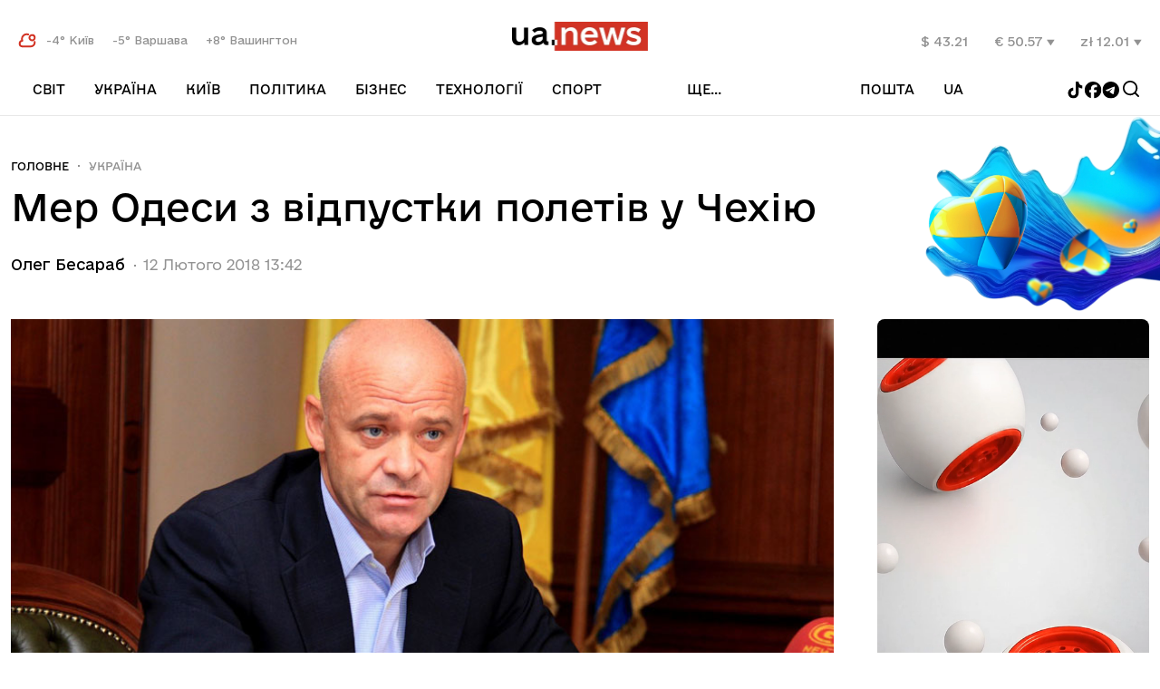

--- FILE ---
content_type: text/html; charset=UTF-8
request_url: https://ua.news/ua/ukraine/mer-odesy-z-vidpustky-poletiv-u-chehiyu
body_size: 13633
content:
<!DOCTYPE html>
<html lang="ua">
<head>
    <meta charset="UTF-8">
    <title>Мер Одеси з відпустки полетів у Чехію | UA.NEWS</title>
    <meta http-equiv="X-UA-Compatible" content="IE=edge,chrome=1">
    <meta name="viewport" content="width=device-width,initial-scale=1">
    <link rel="preconnect" href="https://fonts.googleapis.com">
    <link rel="preconnect" href="https://fonts.gstatic.com" crossorigin>
    <link rel="preload" href="https://fonts.googleapis.com/css2?family=Merriweather:ital,wght@0,300;0,400;0,700;0,900;1,300;1,400;1,700;1,900&display=swap" as="style" onload="this.onload=null;this.rel='stylesheet'">
    <noscript><link rel="stylesheet" href="https://fonts.googleapis.com/css2?family=Merriweather:ital,wght@0,300;0,400;0,700;0,900;1,300;1,400;1,700;1,900&display=swap"></noscript>
    <meta name="msapplication-TileColor" content="#ac1212">
    <link rel="icon" href="https://cdn-cabinet.ua.news/assets-front/favicon.ico?ver=4" type="image/x-icon">
    <link rel="shortcut icon" href="https://cdn-cabinet.ua.news/assets-front/favicon.ico?ver=4" type="image/x-icon">
    <link rel="shortlink" href="https://ua.news/ua/ukraine/528832">
        <meta name="theme-color" content="#ffffff">
    <meta name="description" content="Мер Одеси Геннадій Труханов, який вже другий місяць не з&#039;являється на роботі, після закінчення відпустки поїхав у чергове відрядження. Зараз він знаходиться в Чехії." />
    <link rel="canonical" href="https://ua.news/ua/ukraine/mer-odesy-z-vidpustky-poletiv-u-chehiyu"/>
      


            <meta property="og:locale" content="ua_UA" />
        <meta property="og:url" content="https://ua.news/ua/ukraine/mer-odesy-z-vidpustky-poletiv-u-chehiyu" />
        <meta property="og:site_name" content="UA.NEWS" />
        <meta property="fb:app_id" content="2064578687196173" />
        <meta property="og:type" content="article" />
        <meta property="og:title" content="Мер Одеси з відпустки полетів у Чехію" />
        <meta property="og:description" content="Мер Одеси Геннадій Труханов, який вже другий місяць не з&#039;являється на роботі, після закінчення відпустки поїхав у чергове відрядження. Зараз він знаходиться в Чехії." />
        <meta property="article:section" content="Україна" />
        <meta property="article:published_time" content="2018-02-12 13:42:14" />
        <meta property="article:modified_time" content="2018-02-12 13:42:14" />
        <meta property="og:updated_time" content="2018-02-12 13:42:14" />
        <meta property="og:image" content="https://cdn-cabinet.ua.news/wp-content/uploads/2018/02/2-13.jpg" />
        <meta property="og:secure_url" content="https://cdn-cabinet.ua.news/wp-content/uploads/2018/02/2-13.jpg" />
        <meta property="og:image:width" content="1200" />
        <meta property="og:image:height" content="630" />
                <link hreflang="uk" href="https://ua.news/ua/ukraine/mer-odesy-z-vidpustky-poletiv-u-chehiyu" rel="alternate" />
    <link hreflang="ru" href="https://ua.news/ru/ukraine/mer-odesy-z-vidpustky-poletiv-u-chehiyu" rel="alternate" />
        <link hreflang="x-default" href="https://ua.news/ua/ukraine/mer-odesy-z-vidpustky-poletiv-u-chehiyu" rel="alternate" />
    <link rel="preload" href="https://cdn-cabinet.ua.news/assets-front/fonts/e-UkraineRegular/e-Ukraine%20Regular.woff2?1" as="font" type="font/woff2" crossorigin="anonymous">
    <link rel="preload" href="https://cdn-cabinet.ua.news/assets-front/css/styles.css?v1.34" as="style">
    <link href="https://cdn-cabinet.ua.news/assets-front/css/styles.css?v1.34" rel="stylesheet">
    
    
    <!-- Google Tag Manager -->
    <script>(function(w,d,s,l,i){w[l]=w[l]||[];w[l].push({'gtm.start':
                new Date().getTime(),event:'gtm.js'});var f=d.getElementsByTagName(s)[0],
            j=d.createElement(s),dl=l!='dataLayer'?'&l='+l:'';j.async=true;j.src=
            'https://www.googletagmanager.com/gtm.js?id='+i+dl;f.parentNode.insertBefore(j,f);
        })(window,document,'script','dataLayer','GTM-PW8N3W5');</script>
    <!-- End Google Tag Manager -->
    <script>
        !function(f,b,e,v,n,t,s) {if(f.fbq)return;n=f.fbq=function(){n.callMethod?
            n.callMethod.apply(n,arguments):n.queue.push(arguments)};
            if(!f._fbq)f._fbq=n;n.push=n;n.loaded=!0;n.version='2.0';
            n.queue=[];t=b.createElement(e);t.async=!0;
            t.src=v;s=b.getElementsByTagName(e)[0];
            s.parentNode.insertBefore(t,s)}(window, document,'script',
            'https://connect.facebook.net/en_US/fbevents.js');
        fbq('init', '931298925878826');
        fbq('track', 'PageView');
    </script>
    <noscript><img height="1" width="1" style="display:none"
                   src="https://www.facebook.com/tr?id=931298925878826&ev=PageView&noscript=1"
        /></noscript>
        
    <script src="https://jsc.idealmedia.io/site/989380.js" async></script>
</head>
<body class="root-wrapper">
 


<div id="mob-menu" class="mob__menu--wrapper" onclick="closeMenu()">

    <div class="mob__menu--content"   onclick="event.stopImmediatePropagation()">
        <div class="languge--switcher mobile">
            <ul class="langs--list">

                                    <li>
                        <a href="https://ua.news/ua/ukraine/mer-odesy-z-vidpustky-poletiv-u-chehiyu" >
                            <button type="button" class="menu-icon lang--btn active">ua</button>
                        </a>
                    </li>
                                    <li>
                        <a href="https://ua.news/ru/ukraine/mer-odesy-z-vidpustky-poletiv-u-chehiyu" >
                            <button type="button" class="menu-icon lang--btn ">ru</button>
                        </a>
                    </li>
                
            </ul>
        </div>
        <div class="hr"></div>
        <div class="languge--switcher mobile">
            <ul class="langs--list mobile-email-control">
                <li class="inactive-post">
                    Пошта:
                </li>
                <li>
                    <a href="https://webmail.ua.news/login?username=%40mail.ua.news" target="_blank" class="site__link">
                        Вхід
                    </a>
                </li>
                <li>
                    <a href="/ua/mail/sign-up" class="site__link">
                        Реєстрація
                    </a>
                </li>
            </ul>
        </div>
        <div class="hr"></div>
        <ul class="mob__menu--content--list" >
                           <li class=""><a href="/ua/world/">Світ</a></li>
                                           <li class="has-submenu-mobile"><a href="/ua/ukraine/">Україна</a></li>
                                    <li class="submenu-item-mobile"><a href="/ua/war-vs-rf/" class="site__link">Війна з РФ </a></li>
                                    <li class="submenu-item-mobile"><a href="/ua/rozsliduvannia/" class="site__link">Розcлідування </a></li>
                                    <li class="submenu-item-mobile"><a href="/ua/vidkriti-pitannia/" class="site__link">Відкриті питання </a></li>
                                    <li class="submenu-item-mobile"><a href="/ua/mista-shcho-vistoiali/" class="site__link">Міста, що вистояли </a></li>
                                           <li class=""><a href="/ua/capital/">Київ</a></li>
                                           <li class=""><a href="/ua/politika/">Політика</a></li>
                                           <li class="has-submenu-mobile"><a href="/ua/money/">Бізнес</a></li>
                                    <li class="submenu-item-mobile"><a href="/ua/playinukraine/" class="site__link">Гральний бізнес </a></li>
                                    <li class="submenu-item-mobile"><a href="/ua/agro/" class="site__link">Агро </a></li>
                                    <li class="submenu-item-mobile"><a href="/ua/energetika/" class="site__link">Енергетика </a></li>
                                    <li class="submenu-item-mobile"><a href="/ua/it-ta-telekom/" class="site__link">IT та Телеком </a></li>
                                    <li class="submenu-item-mobile"><a href="/ua/farmatsevtika/" class="site__link">Фармацевтика </a></li>
                                    <li class="submenu-item-mobile"><a href="/ua/logistika-ta-transport/" class="site__link">Логістика та транспорт </a></li>
                                    <li class="submenu-item-mobile"><a href="/ua/metalurgiia/" class="site__link">Металургія </a></li>
                                    <li class="submenu-item-mobile"><a href="/ua/analitika/" class="site__link">Аналітика </a></li>
                                    <li class="submenu-item-mobile"><a href="/ua/finansi/" class="site__link">Фінанси </a></li>
                                    <li class="submenu-item-mobile"><a href="/ua/nerukhomist/" class="site__link">Нерухомість </a></li>
                                           <li class=""><a href="/ua/technologies/">Технології</a></li>
                                           <li class="has-submenu-mobile"><a href="/ua/sport/">Спорт</a></li>
                                    <li class="submenu-item-mobile"><a href="/ua/kibersport/" class="site__link">Кіберспорт </a></li>
                                           <li class="has-submenu-mobile"><a href="/ua/rrozhittia/">рrоЖиття</a></li>
                                    <li class="submenu-item-mobile"><a href="/ua/culture/" class="site__link">Культура </a></li>
                                    <li class="submenu-item-mobile"><a href="/ua/health/" class="site__link">Здоров&#039;я </a></li>
                                    <li class="submenu-item-mobile"><a href="/ua/krasa/" class="site__link">Краса </a></li>
                                    <li class="submenu-item-mobile"><a href="/ua/znamenitosti/" class="site__link">Знаменитості </a></li>
                                    <li class="submenu-item-mobile"><a href="/ua/avtosvit/" class="site__link">Автосвіт </a></li>
                                    <li class="submenu-item-mobile"><a href="/ua/podorozhi/" class="site__link">Подорожі </a></li>
                            
        </ul>
    </div>
</div>
 <div id="search">
    <div class="search__wrapper">
        <button type="button" class="menu-icon menu--toogler-btn search-close" onclick="searchToogle()"></button>

        <div class="site__logo">
	    <img src="https://cdn-cabinet.ua.news/assets-front/images/logo_ua.news.png" alt="ua.news"/>
        </div>

        <div class="search-form__wrapper">
            <form class="search-form" method="post" id="searchform" action="/ua/search">
                <input  type="text" id="searchvalue" placeholder="Пошук по сайту" name="search"/>
                <input type="hidden" name="token" value=""/>
                <button type="button" onclick="getResults()"></button>
            </form>
        </div>
    </div>
</div>
 
<header class="site__header">

    <div class="site__container">
        <div class="top">
            <button type="button" class="menu-icon menu--toogler-btn" id="menu--toogler" aria-label="menu-toggle-button"></button>
            <div class="weather-block weather-block-lg">
                <svg width="20" height="17" viewBox="0 0 20 17" fill="none" xmlns="http://www.w3.org/2000/svg">
                    <path d="M18.25 10.1333C18.475 11.5249 18.0834 13.0166 16.8917 14.0666C16.0667 14.8249 14.9834 15.2416 13.8584 15.2333H4.6167C0.725033 14.9499 0.7167 9.28328 4.6167 8.99994H4.65837C2.83337 3.89161 7.57503 0.89161 11.15 2.04161" stroke="#D23223" stroke-width="2" stroke-miterlimit="10" stroke-linecap="round" stroke-linejoin="round"/>
                    <path d="M18.3084 5.58366C18.3084 6.50033 17.8834 7.32533 17.2084 7.85866C16.7168 8.25866 16.0751 8.50033 15.3918 8.50033C13.7834 8.50033 12.4751 7.19199 12.4751 5.58366C12.4751 4.78366 12.8001 4.05866 13.3334 3.53366V3.52533C13.8584 2.99199 14.5918 2.66699 15.3918 2.66699C17.0001 2.66699 18.3084 3.97533 18.3084 5.58366Z" stroke="#D23223" stroke-width="2" stroke-miterlimit="10" stroke-linecap="round" stroke-linejoin="round"/>
                </svg>

                                    <span>
                         -4&deg; Київ
                    </span>
                                    <span>
                         -5&deg; Варшава
                    </span>
                                    <span>
                         +8&deg; Вашингтон
                    </span>
                            </div>
            <a href="/ua/" class="site__logo">
<img  alt="ua.news" src="https://cdn-cabinet.ua.news/assets-front/images/logo_ua.news.png" height="32" width="150"/>
            </a>
            <button type="button" class="menu-icon search--toogler--btn mobile" aria-label="Search" onclick="searchToogle()">
                <svg width="24" height="24" viewBox="0 0 24 24" fill="none" xmlns="http://www.w3.org/2000/svg">
                    <path fill-rule="evenodd" clip-rule="evenodd" d="M4.80001 11.1C4.80001 7.62063 7.62063 4.80001 11.1 4.80001C14.5795 4.80001 17.4001 7.62063 17.4001 11.1C17.4001 12.7971 16.7291 14.3374 15.6379 15.4702C15.6068 15.494 15.577 15.5202 15.5486 15.5486C15.5202 15.577 15.494 15.6068 15.4702 15.6379C14.3374 16.7291 12.7971 17.4001 11.1 17.4001C7.62063 17.4001 4.80001 14.5795 4.80001 11.1ZM16.156 17.4288C14.7703 18.5372 13.0126 19.2001 11.1 19.2001C6.62651 19.2001 3 15.5736 3 11.1C3 6.62651 6.62651 3 11.1 3C15.5736 3 19.2001 6.62651 19.2001 11.1C19.2001 13.0126 18.5372 14.7703 17.4288 16.156L20.7364 19.4636C21.0879 19.8151 21.0879 20.3849 20.7364 20.7364C20.3849 21.0879 19.8151 21.0879 19.4636 20.7364L16.156 17.4288Z" fill="black"/>
                </svg>
            </button>
            <div class="rates-block rates-block-lg">
                                    <span>
                        $ 43.21
                                                                    </span>
                                    <span>
                        € 50.57
                                                                            <svg width="9" height="8" viewBox="0 0 9 8" fill="none" xmlns="http://www.w3.org/2000/svg">
                                <path d="M8.6139 0.871226L4.37135 7.37132L0.128621 0.871226L4.37126 0.871227L8.6139 0.871226Z" fill="#929292"/>
                            </svg>
                                            </span>
                                    <span>
                        zł 12.01
                                                                            <svg width="9" height="8" viewBox="0 0 9 8" fill="none" xmlns="http://www.w3.org/2000/svg">
                                <path d="M8.6139 0.871226L4.37135 7.37132L0.128621 0.871226L4.37126 0.871227L8.6139 0.871226Z" fill="#929292"/>
                            </svg>
                                            </span>
                            </div>
        </div>
        <nav class="bottom">
            <div id="navbar" class="collapse navbar-collapse">
                <ul id="teleporter">
                                           <li class="">
                            <a href="/ua/world/" class="site__link">Світ </a>
                                                    </li>
                                           <li class="has-submenu">
                            <a href="/ua/ukraine/" class="site__link">Україна </a>
                                                            <div class="submenu-container">
                                    <div class="submenu-expandable">
                                                                                <a href="/ua/war-vs-rf/" class="site__link">Війна з РФ </a>
                                                                                <a href="/ua/rozsliduvannia/" class="site__link">Розcлідування </a>
                                                                                <a href="/ua/vidkriti-pitannia/" class="site__link">Відкриті питання </a>
                                                                                <a href="/ua/mista-shcho-vistoiali/" class="site__link">Міста, що вистояли </a>
                                                                            </div>
                                </div>
                                                    </li>
                                           <li class="">
                            <a href="/ua/capital/" class="site__link">Київ </a>
                                                    </li>
                                           <li class="">
                            <a href="/ua/politika/" class="site__link">Політика </a>
                                                    </li>
                                           <li class="has-submenu">
                            <a href="/ua/money/" class="site__link">Бізнес </a>
                                                            <div class="submenu-container">
                                    <div class="submenu-expandable">
                                                                                <a href="/ua/playinukraine/" class="site__link">Гральний бізнес </a>
                                                                                <a href="/ua/agro/" class="site__link">Агро </a>
                                                                                <a href="/ua/energetika/" class="site__link">Енергетика </a>
                                                                                <a href="/ua/it-ta-telekom/" class="site__link">IT та Телеком </a>
                                                                                <a href="/ua/farmatsevtika/" class="site__link">Фармацевтика </a>
                                                                                <a href="/ua/logistika-ta-transport/" class="site__link">Логістика та транспорт </a>
                                                                                <a href="/ua/metalurgiia/" class="site__link">Металургія </a>
                                                                                <a href="/ua/analitika/" class="site__link">Аналітика </a>
                                                                                <a href="/ua/finansi/" class="site__link">Фінанси </a>
                                                                                <a href="/ua/nerukhomist/" class="site__link">Нерухомість </a>
                                                                            </div>
                                </div>
                                                    </li>
                                           <li class="">
                            <a href="/ua/technologies/" class="site__link">Технології </a>
                                                    </li>
                                           <li class="has-submenu">
                            <a href="/ua/sport/" class="site__link">Спорт </a>
                                                            <div class="submenu-container">
                                    <div class="submenu-expandable">
                                                                                <a href="/ua/kibersport/" class="site__link">Кіберспорт </a>
                                                                            </div>
                                </div>
                                                    </li>
                                           <li class="has-submenu">
                            <a href="/ua/rrozhittia/" class="site__link">рrоЖиття </a>
                                                            <div class="submenu-container">
                                    <div class="submenu-expandable">
                                                                                <a href="/ua/culture/" class="site__link">Культура </a>
                                                                                <a href="/ua/health/" class="site__link">Здоров&#039;я </a>
                                                                                <a href="/ua/krasa/" class="site__link">Краса </a>
                                                                                <a href="/ua/znamenitosti/" class="site__link">Знаменитості </a>
                                                                                <a href="/ua/avtosvit/" class="site__link">Автосвіт </a>
                                                                                <a href="/ua/podorozhi/" class="site__link">Подорожі </a>
                                                                            </div>
                                </div>
                                                    </li>
                    

                </ul>

                <div class="collapse__menu--widget" id="receiver-container">
                    <button type="button" class="collapse__menu--btn">
                        ще...                    </button>
                    <ul id="receiver" class="collapse__menu--list">

                    </ul>
                </div>

                <div class="side__btns">

                    <div class="collapse__menu--widget mail-link-header">
                        <button type="button" class="collapse__menu--btn collapse__post--btn">
                            Пошта
                        </button>
                        <ul class="collapse__menu--list collapse__post--list">
                            <li>
                                <a href="https://webmail.ua.news/login?username=%40mail.ua.news" target="_blank" class="site__link">
                                    Вхід
                                </a>
                            </li>
                            <li>
                                <a href="/ua/mail/sign-up" class="site__link">
                                    Реєстрація
                                </a>
                            </li>
                        </ul>
                    </div>
                    <div class="languge--switcher desctope">
                        <ul class="langs--list">

                                                                                                                    <div class="collapse__menu--widget">
                                <button type="button" class="collapse__menu--btn collapse__lang--btn">
                                    ua
                                </button>
                                <ul class="collapse__menu--list collapse__lang--list">
                                                                            <li>
                                            <a href="https://ua.news/ua/ukraine/mer-odesy-z-vidpustky-poletiv-u-chehiyu" >
                                                <button type="button" class="menu-icon lang--btn active">ua</button>
                                            </a>
                                        </li>
                                                                            <li>
                                            <a href="https://ua.news/ru/ukraine/mer-odesy-z-vidpustky-poletiv-u-chehiyu" >
                                                <button type="button" class="menu-icon lang--btn ">ru</button>
                                            </a>
                                        </li>
                                                                    </ul>
                            </div>
                        </ul>
                    </div>
                    <button type="button" class="menu-icon search--toogler--btn mobile" aria-label="Search" onclick="searchToogle()">
                        <svg width="24" height="24" viewBox="0 0 24 24" fill="none" xmlns="http://www.w3.org/2000/svg">
                            <path fill-rule="evenodd" clip-rule="evenodd" d="M4.80001 11.1C4.80001 7.62063 7.62063 4.80001 11.1 4.80001C14.5795 4.80001 17.4001 7.62063 17.4001 11.1C17.4001 12.7971 16.7291 14.3374 15.6379 15.4702C15.6068 15.494 15.577 15.5202 15.5486 15.5486C15.5202 15.577 15.494 15.6068 15.4702 15.6379C14.3374 16.7291 12.7971 17.4001 11.1 17.4001C7.62063 17.4001 4.80001 14.5795 4.80001 11.1ZM16.156 17.4288C14.7703 18.5372 13.0126 19.2001 11.1 19.2001C6.62651 19.2001 3 15.5736 3 11.1C3 6.62651 6.62651 3 11.1 3C15.5736 3 19.2001 6.62651 19.2001 11.1C19.2001 13.0126 18.5372 14.7703 17.4288 16.156L20.7364 19.4636C21.0879 19.8151 21.0879 20.3849 20.7364 20.7364C20.3849 21.0879 19.8151 21.0879 19.4636 20.7364L16.156 17.4288Z" fill="black"/>
                        </svg>
                    </button>
                </div>
<div class="social-group">
                    <a href="https://www.tiktok.com/@ua.news_official?_t=ZM-8uOhfbFtP1B&_r=1" target="_blank">
    <svg width="19" height="19" viewBox="0 0 19 19" fill="none" xmlns="http://www.w3.org/2000/svg">
        <g clip-path="url(#clip0_2133_6699)">
            <path d="M13.1643 0H10.0455V12.6055C10.0455 14.1075 8.84597 15.3412 7.35321 15.3412C5.86045 15.3412 4.66091 14.1075 4.66091 12.6055C4.66091 11.1304 5.83379 9.9235 7.27325 9.86988V6.70509C4.10113 6.75871 1.54211 9.3603 1.54211 12.6055C1.54211 15.8777 4.15444 18.506 7.37988 18.506C10.6053 18.506 13.2176 15.8508 13.2176 12.6055V6.14184C14.3905 7.00011 15.8299 7.50969 17.3493 7.53653V4.37171C15.0036 4.29125 13.1643 2.36019 13.1643 0Z" fill="black"/>
        </g>
        <defs>
            <clipPath id="clip0_2133_6699">
                <rect width="18.506" height="18.506" fill="white"/>
            </clipPath>
        </defs>
    </svg>
</a>
<a href="https://www.facebook.com/News.Ukrainian" target="_blank">
    <svg width="20" height="19" viewBox="0 0 20 19" fill="none" xmlns="http://www.w3.org/2000/svg">
        <g clip-path="url(#clip0_2133_6702)">
            <path d="M10.0891 0C4.97882 0 0.83606 4.14276 0.83606 9.25301C0.83606 13.5923 3.82367 17.2335 7.85391 18.2336V12.0807H5.94594V9.25301H7.85391V8.03457C7.85391 4.88522 9.27925 3.42546 12.3712 3.42546C12.9575 3.42546 13.969 3.54057 14.3828 3.65531V6.21839C14.1645 6.19545 13.7851 6.18397 13.3139 6.18397C11.7968 6.18397 11.2105 6.75877 11.2105 8.25295V9.25301H14.2329L13.7137 12.0807H11.2105V18.4383C15.7923 17.885 19.3425 13.9839 19.3425 9.25301C19.3421 4.14276 15.1993 0 10.0891 0Z" fill="black"/>
        </g>
        <defs>
            <clipPath id="clip0_2133_6702">
                <rect width="18.506" height="18.506" fill="white" transform="translate(0.83606)"/>
            </clipPath>
        </defs>
    </svg>
</a>
<a href="https://t.me/uanewsstream" target="_blank">
    <svg width="20" height="19" viewBox="0 0 20 19" fill="none" xmlns="http://www.w3.org/2000/svg">
        <g clip-path="url(#clip0_2133_6704)">
            <path fill-rule="evenodd" clip-rule="evenodd" d="M19.0141 9.25301C19.0141 14.3633 14.8714 18.506 9.76107 18.506C4.65077 18.506 0.508057 14.3633 0.508057 9.25301C0.508057 4.14271 4.65077 0 9.76107 0C14.8714 0 19.0141 4.14271 19.0141 9.25301ZM10.0927 6.83098C9.19266 7.20532 7.39394 7.9801 4.6965 9.15533C4.25848 9.32952 4.02903 9.49992 4.00814 9.66655C3.97284 9.94814 4.32547 10.059 4.80567 10.21C4.87099 10.2306 4.93867 10.2518 5.00806 10.2744C5.4805 10.428 6.11602 10.6076 6.4464 10.6148C6.74609 10.6212 7.08057 10.4977 7.44985 10.2441C9.97015 8.54284 11.2711 7.68294 11.3528 7.6644C11.4104 7.65132 11.4903 7.63488 11.5444 7.68296C11.5985 7.73105 11.5932 7.82212 11.5875 7.84656C11.5525 7.99548 10.1683 9.28239 9.45196 9.94836C9.22864 10.156 9.07023 10.3032 9.03785 10.3369C8.96531 10.4122 8.89138 10.4835 8.82033 10.552C8.38142 10.9751 8.05228 11.2924 8.83855 11.8105C9.21641 12.0595 9.51877 12.2654 9.82041 12.4709C10.1498 12.6952 10.4784 12.919 10.9035 13.1976C11.0118 13.2686 11.1153 13.3424 11.216 13.4142C11.5994 13.6875 11.9438 13.933 12.3693 13.8939C12.6166 13.8711 12.872 13.6386 13.0017 12.9452C13.3082 11.3065 13.9108 7.75592 14.05 6.2928C14.0622 6.16461 14.0469 6.00056 14.0345 5.92854C14.0222 5.85652 13.9965 5.75391 13.9028 5.67796C13.792 5.588 13.6208 5.56903 13.5443 5.57038C13.1963 5.57651 12.6623 5.76217 10.0927 6.83098Z" fill="black"/>
        </g>
        <defs>
            <clipPath id="clip0_2133_6704">
                <rect width="18.506" height="18.506" fill="white" transform="translate(0.508057)"/>
            </clipPath>
        </defs>
    </svg>

</a>
                <button type="button" class="menu-icon search--toogler--btn" aria-label="Search" onclick="searchToogle()">
                    <svg width="24" height="24" viewBox="0 0 24 24" fill="none" xmlns="http://www.w3.org/2000/svg">
                        <path fill-rule="evenodd" clip-rule="evenodd" d="M4.80001 11.1C4.80001 7.62063 7.62063 4.80001 11.1 4.80001C14.5795 4.80001 17.4001 7.62063 17.4001 11.1C17.4001 12.7971 16.7291 14.3374 15.6379 15.4702C15.6068 15.494 15.577 15.5202 15.5486 15.5486C15.5202 15.577 15.494 15.6068 15.4702 15.6379C14.3374 16.7291 12.7971 17.4001 11.1 17.4001C7.62063 17.4001 4.80001 14.5795 4.80001 11.1ZM16.156 17.4288C14.7703 18.5372 13.0126 19.2001 11.1 19.2001C6.62651 19.2001 3 15.5736 3 11.1C3 6.62651 6.62651 3 11.1 3C15.5736 3 19.2001 6.62651 19.2001 11.1C19.2001 13.0126 18.5372 14.7703 17.4288 16.156L20.7364 19.4636C21.0879 19.8151 21.0879 20.3849 20.7364 20.7364C20.3849 21.0879 19.8151 21.0879 19.4636 20.7364L16.156 17.4288Z" fill="black"/>
                    </svg>
                </button>
               </div>

            </div>



        </nav>
    </div>
</header>
<div class="rates-block rates-block-sm">
            <span>
                        $ 43.21
                                            </span>
            <span>
                        € 50.57
                                        <svg width="9" height="8" viewBox="0 0 9 8" fill="none" xmlns="http://www.w3.org/2000/svg">
                                <path d="M8.6139 0.871226L4.37135 7.37132L0.128621 0.871226L4.37126 0.871227L8.6139 0.871226Z" fill="#929292"/>
                            </svg>
                                </span>
            <span>
                        zł 12.01
                                        <svg width="9" height="8" viewBox="0 0 9 8" fill="none" xmlns="http://www.w3.org/2000/svg">
                                <path d="M8.6139 0.871226L4.37135 7.37132L0.128621 0.871226L4.37126 0.871227L8.6139 0.871226Z" fill="#929292"/>
                            </svg>
                                </span>
    </div>
<div class="weather-block weather-block-sm">
    <svg width="20" height="17" viewBox="0 0 20 17" fill="none" xmlns="http://www.w3.org/2000/svg">
        <path d="M18.25 10.1333C18.475 11.5249 18.0834 13.0166 16.8917 14.0666C16.0667 14.8249 14.9834 15.2416 13.8584 15.2333H4.6167C0.725033 14.9499 0.7167 9.28328 4.6167 8.99994H4.65837C2.83337 3.89161 7.57503 0.89161 11.15 2.04161" stroke="#D23223" stroke-width="2" stroke-miterlimit="10" stroke-linecap="round" stroke-linejoin="round"/>
        <path d="M18.3084 5.58366C18.3084 6.50033 17.8834 7.32533 17.2084 7.85866C16.7168 8.25866 16.0751 8.50033 15.3918 8.50033C13.7834 8.50033 12.4751 7.19199 12.4751 5.58366C12.4751 4.78366 12.8001 4.05866 13.3334 3.53366V3.52533C13.8584 2.99199 14.5918 2.66699 15.3918 2.66699C17.0001 2.66699 18.3084 3.97533 18.3084 5.58366Z" stroke="#D23223" stroke-width="2" stroke-miterlimit="10" stroke-linecap="round" stroke-linejoin="round"/>
    </svg>
            <span>
             -4&deg; Київ
        </span>
            <span>
             -5&deg; Варшава
        </span>
            <span>
             +8&deg; Вашингтон
        </span>
    </div>
<div class="social-group social-group-sm">
    <div class="social-group">
        <a href="https://www.tiktok.com/@ua.news_official?_t=ZM-8uOhfbFtP1B&_r=1" target="_blank">
    <svg width="19" height="19" viewBox="0 0 19 19" fill="none" xmlns="http://www.w3.org/2000/svg">
        <g clip-path="url(#clip0_2133_6699)">
            <path d="M13.1643 0H10.0455V12.6055C10.0455 14.1075 8.84597 15.3412 7.35321 15.3412C5.86045 15.3412 4.66091 14.1075 4.66091 12.6055C4.66091 11.1304 5.83379 9.9235 7.27325 9.86988V6.70509C4.10113 6.75871 1.54211 9.3603 1.54211 12.6055C1.54211 15.8777 4.15444 18.506 7.37988 18.506C10.6053 18.506 13.2176 15.8508 13.2176 12.6055V6.14184C14.3905 7.00011 15.8299 7.50969 17.3493 7.53653V4.37171C15.0036 4.29125 13.1643 2.36019 13.1643 0Z" fill="black"/>
        </g>
        <defs>
            <clipPath id="clip0_2133_6699">
                <rect width="18.506" height="18.506" fill="white"/>
            </clipPath>
        </defs>
    </svg>
</a>
<a href="https://www.facebook.com/News.Ukrainian" target="_blank">
    <svg width="20" height="19" viewBox="0 0 20 19" fill="none" xmlns="http://www.w3.org/2000/svg">
        <g clip-path="url(#clip0_2133_6702)">
            <path d="M10.0891 0C4.97882 0 0.83606 4.14276 0.83606 9.25301C0.83606 13.5923 3.82367 17.2335 7.85391 18.2336V12.0807H5.94594V9.25301H7.85391V8.03457C7.85391 4.88522 9.27925 3.42546 12.3712 3.42546C12.9575 3.42546 13.969 3.54057 14.3828 3.65531V6.21839C14.1645 6.19545 13.7851 6.18397 13.3139 6.18397C11.7968 6.18397 11.2105 6.75877 11.2105 8.25295V9.25301H14.2329L13.7137 12.0807H11.2105V18.4383C15.7923 17.885 19.3425 13.9839 19.3425 9.25301C19.3421 4.14276 15.1993 0 10.0891 0Z" fill="black"/>
        </g>
        <defs>
            <clipPath id="clip0_2133_6702">
                <rect width="18.506" height="18.506" fill="white" transform="translate(0.83606)"/>
            </clipPath>
        </defs>
    </svg>
</a>
<a href="https://t.me/uanewsstream" target="_blank">
    <svg width="20" height="19" viewBox="0 0 20 19" fill="none" xmlns="http://www.w3.org/2000/svg">
        <g clip-path="url(#clip0_2133_6704)">
            <path fill-rule="evenodd" clip-rule="evenodd" d="M19.0141 9.25301C19.0141 14.3633 14.8714 18.506 9.76107 18.506C4.65077 18.506 0.508057 14.3633 0.508057 9.25301C0.508057 4.14271 4.65077 0 9.76107 0C14.8714 0 19.0141 4.14271 19.0141 9.25301ZM10.0927 6.83098C9.19266 7.20532 7.39394 7.9801 4.6965 9.15533C4.25848 9.32952 4.02903 9.49992 4.00814 9.66655C3.97284 9.94814 4.32547 10.059 4.80567 10.21C4.87099 10.2306 4.93867 10.2518 5.00806 10.2744C5.4805 10.428 6.11602 10.6076 6.4464 10.6148C6.74609 10.6212 7.08057 10.4977 7.44985 10.2441C9.97015 8.54284 11.2711 7.68294 11.3528 7.6644C11.4104 7.65132 11.4903 7.63488 11.5444 7.68296C11.5985 7.73105 11.5932 7.82212 11.5875 7.84656C11.5525 7.99548 10.1683 9.28239 9.45196 9.94836C9.22864 10.156 9.07023 10.3032 9.03785 10.3369C8.96531 10.4122 8.89138 10.4835 8.82033 10.552C8.38142 10.9751 8.05228 11.2924 8.83855 11.8105C9.21641 12.0595 9.51877 12.2654 9.82041 12.4709C10.1498 12.6952 10.4784 12.919 10.9035 13.1976C11.0118 13.2686 11.1153 13.3424 11.216 13.4142C11.5994 13.6875 11.9438 13.933 12.3693 13.8939C12.6166 13.8711 12.872 13.6386 13.0017 12.9452C13.3082 11.3065 13.9108 7.75592 14.05 6.2928C14.0622 6.16461 14.0469 6.00056 14.0345 5.92854C14.0222 5.85652 13.9965 5.75391 13.9028 5.67796C13.792 5.588 13.6208 5.56903 13.5443 5.57038C13.1963 5.57651 12.6623 5.76217 10.0927 6.83098Z" fill="black"/>
        </g>
        <defs>
            <clipPath id="clip0_2133_6704">
                <rect width="18.506" height="18.506" fill="white" transform="translate(0.508057)"/>
            </clipPath>
        </defs>
    </svg>

</a>
    </div>
</div>
<main class="background-article background-article-ukraine">

    <article class="post-page">

        <section class="section--top--sm section--bottom--xl">
            <div class="site__container">



                <div class="category__list top">
                    <a href="/ua/news/" class="category__list--link category main" >
                        Головне
                    </a>
                    <a href="/ua/ukraine/" class="category__list--link category" >
                        Україна
                    </a>
                    
                </div>

                <div id="content_news">
                <h1 class="post page__title">
                    Мер Одеси з відпустки полетів у Чехію <!-- 528832 | 70411-->
                </h1>

                <div class="author__container">
                    <a href="/ua/%D0%9E%D0%BB%D0%B5%D0%B3%20%D0%91%D0%B5%D1%81%D0%B0%D1%80%D0%B0%D0%B1/">
                        <span class="author__container--name">
                          Олег Бесараб
                        </span>
                    </a>

                    <span class="author__container--pulished">
                             12
                             Лютого
                             2018
                             13:42
                        </span>
		    	
                </div>

                <div class="grid--box">
                    <div class="content__box">

                                                <picture class="fluid__wrapper post__image">
                        <img class="image__container" src="https://cdn-cabinet.ua.news/wp-content/uploads/2018/02/2-13.jpg?532002" title="Мер Одеси з відпустки полетів у Чехію" alt="Мер Одеси з відпустки полетів у Чехію"/>

                        </picture>
                        

                        <div class="post__content--container">


                       <!--<a data-mobile-link="https://www.facebook.com/sharer/sharer.php?u=https%3A%2F%2Fv5.ua.news%2Fru%2Fshvejtsaryya-prysoedynylas-k-sedmomu-paketu-sanktsyj-protyv-rossyy%2F" class="icon-fb" onclick="if (!window.__cfRLUnblockHandlers) return false; OpenPopupCenter('https://www.facebook.com/sharer/sharer.php?u=https%3A%2F%2Fv5.ua.news%2Fru%2Fshvejtsaryya-prysoedynylas-k-sedmomu-paketu-sanktsyj-protyv-rossyy%2F','ua.news',600,400)" target="popup" data-cf-modified-1dcf0323fc37c50df14fe857-=""></a>
<a data-mobile-link="https://twitter.com/intent/tweet?text=%D0%A8%D0%B2%D0%B5%D0%B9%D1%86%D0%B0%D1%80%D0%B8%D1%8F+%D0%BF%D1%80%D0%B8%D1%81%D0%BE%D0%B5%D0%B4%D0%B8%D0%BD%D0%B8%D0%BB%D0%B0%D1%81%D1%8C+%D0%BA+%D1%81%D0%B5%D0%B4%D1%8C%D0%BC%D0%BE%D0%BC%D1%83+%D0%BF%D0%B0%D0%BA%D0%B5%D1%82%D1%83+%D1%81%D0%B0%D0%BD%D0%BA%D1%86%D0%B8%D0%B9+%D0%BF%D1%80%D0%BE%D1%82%D0%B8%D0%B2+%D0%A0%D0%BE%D1%81%D1%81%D0%B8%D0%B8&amp;url=https%3A%2F%2Fv5.ua.news%2Fru%2Fshvejtsaryya-prysoedynylas-k-sedmomu-paketu-sanktsyj-protyv-rossyy%2F&amp;via=UaUkrainian" class="icon-tw" onclick="if (!window.__cfRLUnblockHandlers) return false; OpenPopupCenter('https://twitter.com/intent/tweet?text=%D0%A8%D0%B2%D0%B5%D0%B9%D1%86%D0%B0%D1%80%D0%B8%D1%8F+%D0%BF%D1%80%D0%B8%D1%81%D0%BE%D0%B5%D0%B4%D0%B8%D0%BD%D0%B8%D0%BB%D0%B0%D1%81%D1%8C+%D0%BA+%D1%81%D0%B5%D0%B4%D1%8C%D0%BC%D0%BE%D0%BC%D1%83+%D0%BF%D0%B0%D0%BA%D0%B5%D1%82%D1%83+%D1%81%D0%B0%D0%BD%D0%BA%D1%86%D0%B8%D0%B9+%D0%BF%D1%80%D0%BE%D1%82%D0%B8%D0%B2+%D0%A0%D0%BE%D1%81%D1%81%D0%B8%D0%B8&amp;url=https%3A%2F%2Fv5.ua.news%2Fru%2Fshvejtsaryya-prysoedynylas-k-sedmomu-paketu-sanktsyj-protyv-rossyy%2F&amp;via=UaUkrainian','ua.news',600,400)" target="popup" data-cf-modified-1dcf0323fc37c50df14fe857-=""></a>
<a data-mobile-link="fb-messenger://share/?link=https%3A%2F%2Fv5.ua.news%2Fru%2Fshvejtsaryya-prysoedynylas-k-sedmomu-paketu-sanktsyj-protyv-rossyy%2F&amp;app_id=194163594432607" class="icon-mg" onclick="if (!window.__cfRLUnblockHandlers) return false; OpenPopupCenter('https://www.facebook.com/dialog/send?app_id=194163594432607&amp;link=https%3A%2F%2Fv5.ua.news%2Fru%2Fshvejtsaryya-prysoedynylas-k-sedmomu-paketu-sanktsyj-protyv-rossyy%2F&amp;redirect_uri=https%3A%2F%2Fv5.ua.news%2Fru%2Fshvejtsaryya-prysoedynylas-k-sedmomu-paketu-sanktsyj-protyv-rossyy%2F','ua.news',600,400)" target="popup" data-cf-modified-1dcf0323fc37c50df14fe857-=""></a>
-->


<div class="share__widget">

    <div class="share__widget--item tw" role="presentation">

        <a target="_blank" href="https://twitter.com/intent/tweet?text=https%3A%2F%2Fua.news%2Fua%2Fukraine%2Fmer-odesy-z-vidpustky-poletiv-u-chehiyu">


            <svg width="32" height="32" viewBox="0 0 32 32" fill="none" xmlns="http://www.w3.org/2000/svg">
                <svg width="32" height="32" viewBox="0 0 32 32" fill="none" xmlns="http://www.w3.org/2000/svg">
                    <path d="M19.0475 13.5627L30.9621 0H28.1397L17.7899 11.7739L9.5296 0H0L12.4939 17.8059L0 32.0267H2.8224L13.7451 19.5904L22.4704 32.0267H32M3.84107 2.08427H8.17707L28.1376 30.0448H23.8005" fill="#E7E7E7"/>
                </svg>
            </svg>



        </a>
    </div>


    <div class="share__widget--item fb" role="presentation">
        <a href="https://www.facebook.com/sharer/sharer.php?u=https%3A%2F%2Fua.news%2Fua%2Fukraine%2Fmer-odesy-z-vidpustky-poletiv-u-chehiyu" target="_blank">

            <svg width="32" height="32" viewBox="0 0 32 32" fill="none" xmlns="http://www.w3.org/2000/svg">
                <path d="M32 16C32 7.16344 24.8366 0 16 0C7.16344 0 0 7.16344 0 16C0 23.9859 5.85094 30.6053 13.5 31.8056V20.625H9.4375V16H13.5V12.475C13.5 8.465 15.8888 6.25 19.5434 6.25C21.2934 6.25 23.125 6.5625 23.125 6.5625V10.5H21.1075C19.12 10.5 18.5 11.7334 18.5 13V16H22.9375L22.2281 20.625H18.5V31.8056C26.1491 30.6053 32 23.9859 32 16Z" fill="#E7E7E7"/>
            </svg>


        </a>
    </div>

    <div class="share__widget--item tg" role="presentation">
        <a href="https://telegram.me/share/url?url=https%3A%2F%2Fua.news%2Fua%2Fukraine%2Fmer-odesy-z-vidpustky-poletiv-u-chehiyu" target="_blank">

            <svg width="32" height="32" viewBox="0 0 32 32" fill="none" xmlns="http://www.w3.org/2000/svg">
                <path fill-rule="evenodd" clip-rule="evenodd" d="M32 16C32 24.8366 24.8366 32 16 32C7.16344 32 0 24.8366 0 16C0 7.16344 7.16344 0 16 0C24.8366 0 32 7.16344 32 16ZM16.5734 11.8119C15.0171 12.4592 11.9068 13.7989 7.24252 15.8311C6.48511 16.1323 6.08834 16.427 6.05222 16.7151C5.99118 17.202 6.60095 17.3937 7.4313 17.6548C7.54425 17.6903 7.66127 17.7271 7.78125 17.7661C8.59818 18.0317 9.6971 18.3424 10.2684 18.3547C10.7866 18.3659 11.365 18.1523 12.0035 17.7138C16.3615 14.772 18.6112 13.2851 18.7524 13.253C18.8521 13.2304 18.9901 13.202 19.0837 13.2851C19.1772 13.3683 19.168 13.5258 19.1581 13.568C19.0977 13.8255 16.7042 16.0508 15.4655 17.2024C15.0793 17.5614 14.8054 17.816 14.7494 17.8742C14.624 18.0045 14.4962 18.1277 14.3733 18.2461C13.6144 18.9778 13.0452 19.5264 14.4048 20.4224C15.0582 20.8529 15.581 21.209 16.1026 21.5642C16.6722 21.9521 17.2404 22.339 17.9755 22.8209C18.1628 22.9437 18.3416 23.0712 18.5158 23.1954C19.1788 23.668 19.7743 24.0926 20.5101 24.0248C20.9377 23.9855 21.3793 23.5835 21.6036 22.3845C22.1336 19.5509 23.1755 13.4113 23.4163 10.8813C23.4374 10.6596 23.4108 10.376 23.3895 10.2514C23.3682 10.1269 23.3237 9.94948 23.1618 9.81813C22.9701 9.66258 22.6742 9.62978 22.5418 9.63211C21.94 9.64271 21.0167 9.96376 16.5734 11.8119Z" fill="#E7E7E7"/>
            </svg>


        </a>
    </div>

</div>



      			   <div class="page__content--wrapper">
                                                            <p> <span title="Мэр Одессы Геннадий Труханов, который уже второй месяц не показывается на работе, по окончании отпуска уехал в очередную командировку.">Мер Одеси Геннадій Труханов, який вже другий місяць не з'являється на роботі, після закінчення відпустки поїхав у чергове відрядження. </span><span title="Сейчас он находится в Чехии. ">Зараз він знаходиться в Чехії.</span><br /><br /><span id="result_box" class="" lang="uk"><span title="Мэру продлили неоплачиваемый отпуск до 11 февраля, но на работу он не вышел, а отправился в командировку в Чехию.">Меру продовжили неоплачувану відпустку до 11 лютого, але на роботу він не вийшов, а відправився у відрядження до Чехії. </span><span title="Об этом изданию «Думская» сообщили в пресс-службе муниципалитета Одессы. ">Про це виданню «Думська» <a href="http://dumskaya.net/news/mer-odessy-vse-eshche-ne-v-gorode-iz-otpuska-ego-082423/">повідомили </a>в прес-службі муніципалітету Одеси.</span></span><br /><br /><span id="result_box" class="" lang="uk"><span title="Напомним, мэр отсутствует в городе с 26 декабря, когда начался его очередной отпуск.">Нагадаємо, мер зник із міста з 26 грудня, коли почалася його чергова відпустка. </span><span title="Сначала Геннадий Труханов планировал отдыхать до 18 января, но в последний день продлил отпуск до 21-го, а затем неожиданно оформил себе командировку в Афины.">Спочатку Геннадій Труханов планував відпочивати до 18 січня, але в останній день продовжив відпустку до 21-го, а потім несподівано оформив собі відрядження до Афін. </span><span title="Из Греции он улетел в швейцарский Давос, где должен был находиться до 28 января.">З Греції <a href="https://ua.news/ua/ukraine/mer-odesi-ne-z-yavlyayetsya-na-roboti-perehovuyetsya-vid-nabu">він полетів до швейцарського Давосу</a>, де повинен був знаходитися до 28 січня. </span><span title="Отсутствие Труханова связывают с активизацией работы НАБУ по «делу Краяна».">Відсутність Труханова пов'язують з активізацією <a href="https://ua.news/ua/ukraine/u-mera-odesi-provodyat-obshuk">роботи НАБУ по справі про корупцію.</a></span></span></p>
                                                        <a class="display-sm" href="/cdn-cgi/l/email-protection#cba9b28bbeaae5a5aebcb8ebbfaab9acaebff6" _blank">
                                <video
                                        src="https://cdn-cabinet.ua.news/assets-front/talents.mp4?1"
                                        autoplay
                                        loop
                                        muted
                                        playsinline
                                        style="max-width: 100%!important; border-radius: 8px;"
                                ></video>
                                </a>
                                                                    <a class="display-sm" href="https://ua.news/ua/money/dopomozhy-proyektu-ua-news-kryptodonatom" target="_blank" style="
                                    max-width: 90%; margin:0 auto;
                                "><img src="https://cdn-cabinet.ua.news/uploads/images/usdt-uanews.jpeg"></a>
                                                           <!-- Composite Start -->
                                
                                                                
                                                                                                <div class="r100498"></div>
                                <script data-cfasync="false" src="/cdn-cgi/scripts/5c5dd728/cloudflare-static/email-decode.min.js"></script><script type="text/javascript">(function(){var date=new Date();try{date=new Date(date.toLocaleString('en-US',{timeZone:'Europe/Kiev'}));}catch (e){}var ext=[(date.getFullYear()).toString(),('0'+(date.getMonth()+1).toString()).substr(-2),('0'+(date.getDate()).toString()).substr(-2)].join('');var tag=(function(){var informers=document.getElementsByClassName('r100498'),len=informers.length;return len?informers[len-1]:null;})(),idn=(function(){var i,num,idn='',chars="abcdefghiklmnopqrstuvwxyz",len=Math.floor((Math.random()*2)+4);for (i=0;i<len;i++){num=Math.floor(Math.random()*chars.length);idn +=chars.substring(num,num+1);}return idn;})();var container=document.createElement('div');container.id=idn;tag.appendChild(container);var script=document.createElement('script');script.className='s100498';script.src='https://mediabrama.com/shop/j/100498/?v=1?date='+ ext;script.charset='utf-8';script.dataset.idn=idn;tag.parentNode.insertBefore(script,tag);})();</script>
                                                                <script src="https://cdn.admixer.net/scripts3/loader2.js" async
        data-sender="admixer"
        data-inv="//inv-nets.admixer.net/"
        data-r="always"
        data-bundle="desktop"></script>
<div id="admixer_async_103468042" data-zone="0687d10b-05e5-480f-b044-267773591c9b" data-sender="admixer"></div>
<script>(window.globalAmlAds = window.globalAmlAds || []).push('admixer_async_103468042')</script>
<script src="https://cdn.admixer.net/scripts3/loader2.js" async
        data-sender="admixer"
        data-inv="//inv-nets.admixer.net/"
        data-r="always"
        data-bundle="desktop"></script>
<div id="admixer_async_1736644882" data-zone="c5040982-e122-4dc8-a2b7-e4e9dc6fb899" data-sender="admixer"></div>
<script>(window.globalAmlAds = window.globalAmlAds || []).push('admixer_async_1736644882')</script>
                                <!-- Composite End --> 
                           </div>




                        </div>

                    </div>

               <aside>

    <aside class="promo3">
        <a class="display-lg" href="/cdn-cgi/l/email-protection#81e3f8c1f4e0afefe4f6f2a1f5e0f3e6e4f5bc" _blank">
        <video
                src="https://cdn-cabinet.ua.news/assets-front/talents.mp4?1"
                autoplay
                loop
                muted
                playsinline
                style="max-width: 100%!important; border-radius: 8px;"
        ></video>
        </a>
    </aside>
          <aside class="promo3">
        <a class="display-lg" href="https://ua.news/ua/money/dopomozhy-proyektu-ua-news-kryptodonatom" target="_blank"><img src="https://cdn-cabinet.ua.news/uploads/images/usdt-uanews.jpeg"></a>
    </aside>
    
    <div class="hero-item__widget">



        <h2 class="section__title">МАТЕРІАЛИ ПО ТЕМІ</h2>
        <ul class="news__feed ">



                            <li class="news__feed--item  right--oriented">
                    <div class="right--oriented-text">
                        <div class="category__wrapper">

                            <div class="category__list">
                                <a href="https://ua.news/ua/news/" class=" category main">
                                    Головне
                                </a>
                                <a href="https://ua.news/ua/ukraine/" class=" category">
                                    Україна
                                </a>
                            </div>

                        </div>
                                                    <a href="https://ua.news/ua/ukraine/litva-peredaie-ukrayini-generatori-na-2-milioni-ievro" class="content__wrapper">
                                <h3>
                                    Литва передає Україні генератори на 2 мільйони євро
                                </h3>
                            </a>
                        
                    </div>

                    
                                                 <a href="https://ua.news/ua/ukraine/litva-peredaie-ukrayini-generatori-na-2-milioni-ievro" class="content__wrapper">
                                <picture class="fluid__wrapper">
                                    <img src="https://cdn-cabinet.ua.news/uploads/images/1966299_894802_1287x836_1_300x180.webp" alt="Мер Одеси з відпустки полетів у Чехію" class="image__container">
                                </picture>
                            </a>
                                            
                </li>

                            <li class="news__feed--item  right--oriented">
                    <div class="right--oriented-text">
                        <div class="category__wrapper">

                            <div class="category__list">
                                <a href="https://ua.news/ua/news/" class=" category main">
                                    Головне
                                </a>
                                <a href="https://ua.news/ua/ukraine/" class=" category">
                                    Україна
                                </a>
                            </div>

                        </div>
                                                    <a href="https://ua.news/ua/ukraine/250-tisiach-ukrayintsiv-otrimali-status-uchasnika-boiovikh-dii-za-rik" class="content__wrapper">
                                <h3>
                                    250 тисяч українців отримали статус учасника бойових дій за рік
                                </h3>
                            </a>
                        
                    </div>

                    
                                                 <a href="https://ua.news/ua/ukraine/250-tisiach-ukrayintsiv-otrimali-status-uchasnika-boiovikh-dii-za-rik" class="content__wrapper">
                                <picture class="fluid__wrapper">
                                    <img src="https://cdn-cabinet.ua.news/uploads/images/680288a77a105/ubd_rezerv_300x180.webp" alt="Мер Одеси з відпустки полетів у Чехію" class="image__container">
                                </picture>
                            </a>
                                            
                </li>

                            <li class="news__feed--item  right--oriented">
                    <div class="right--oriented-text">
                        <div class="category__wrapper">

                            <div class="category__list">
                                <a href="https://ua.news/ua/news/" class=" category main">
                                    Головне
                                </a>
                                <a href="https://ua.news/ua/ukraine/" class=" category">
                                    Україна
                                </a>
                            </div>

                        </div>
                                                    <a href="https://ua.news/ua/ukraine/mvs-radit-ukrayintsiam-mati-vdoma-zapas-vodi-ta-produktiv-na-3-5-dib" class="content__wrapper">
                                <h3>
                                    МВС радить українцям мати вдома запас води та продуктів на 3–5 діб
                                </h3>
                            </a>
                        
                    </div>

                    
                                                 <a href="https://ua.news/ua/ukraine/mvs-radit-ukrayintsiam-mati-vdoma-zapas-vodi-ta-produktiv-na-3-5-dib" class="content__wrapper">
                                <picture class="fluid__wrapper">
                                    <img src="https://cdn-cabinet.ua.news/uploads/images/680288a77a105/zapasi_vodi_ta_harci_300x180.webp" alt="Мер Одеси з відпустки полетів у Чехію" class="image__container">
                                </picture>
                            </a>
                                            
                </li>

                            <li class="news__feed--item  right--oriented">
                    <div class="right--oriented-text">
                        <div class="category__wrapper">

                            <div class="category__list">
                                <a href="https://ua.news/ua/news/" class=" category main">
                                    Головне
                                </a>
                                <a href="https://ua.news/ua/ukraine/" class=" category">
                                    Україна
                                </a>
                            </div>

                        </div>
                                                    <a href="https://ua.news/ua/ukraine/u-viiskovikh-vishakh-zrostaie-kilkist-zhinok-kursantok" class="content__wrapper">
                                <h3>
                                    У військових вишах зростає кількість жінок-курсанток
                                </h3>
                            </a>
                        
                    </div>

                    
                                                 <a href="https://ua.news/ua/ukraine/u-viiskovikh-vishakh-zrostaie-kilkist-zhinok-kursantok" class="content__wrapper">
                                <picture class="fluid__wrapper">
                                    <img src="https://cdn-cabinet.ua.news/uploads/images/25/photo_2026_01_22_16_59_04_300x180.webp" alt="Мер Одеси з відпустки полетів у Чехію" class="image__container">
                                </picture>
                            </a>
                                            
                </li>

                            <li class="news__feed--item  right--oriented">
                    <div class="right--oriented-text">
                        <div class="category__wrapper">

                            <div class="category__list">
                                <a href="https://ua.news/ua/news/" class=" category main">
                                    Головне
                                </a>
                                <a href="https://ua.news/ua/ukraine/" class=" category">
                                    Україна
                                </a>
                            </div>

                        </div>
                                                    <a href="https://ua.news/ua/ukraine/putin-otrimav-pevni-uspikhi-u-borotbi-za-zamorozheni-aktivi-v-evropi-zelenskii" class="content__wrapper">
                                <h3>
                                    Путін отримав певні успіхи у боротьбі за заморожені активи в Європі, — Зеленський
                                </h3>
                            </a>
                        
                    </div>

                    
                                                 <a href="https://ua.news/ua/ukraine/putin-otrimav-pevni-uspikhi-u-borotbi-za-zamorozheni-aktivi-v-evropi-zelenskii" class="content__wrapper">
                                <picture class="fluid__wrapper">
                                    <img src="https://cdn-cabinet.ua.news/uploads/images/ap25320420312926_1_300x180.webp" alt="Мер Одеси з відпустки полетів у Чехію" class="image__container">
                                </picture>
                            </a>
                                            
                </li>

                            <li class="news__feed--item  right--oriented">
                    <div class="right--oriented-text">
                        <div class="category__wrapper">

                            <div class="category__list">
                                <a href="https://ua.news/ua/news/" class=" category main">
                                    Головне
                                </a>
                                <a href="https://ua.news/ua/ukraine/" class=" category">
                                    Україна
                                </a>
                            </div>

                        </div>
                                                    <a href="https://ua.news/ua/ukraine/energorinok-u-borgakh-shcho-zavazhaie-ukrenergo-stabilizuvati-sistemu" class="content__wrapper">
                                <h3>
                                    Енергоринок у боргах, що заважає «Укренерго» стабілізувати систему
                                </h3>
                            </a>
                        
                    </div>

                    
                                                 <a href="https://ua.news/ua/ukraine/energorinok-u-borgakh-shcho-zavazhaie-ukrenergo-stabilizuvati-sistemu" class="content__wrapper">
                                <picture class="fluid__wrapper">
                                    <img src="https://cdn-cabinet.ua.news/uploads/images/dtekremontav_300x180.webp" alt="Мер Одеси з відпустки полетів у Чехію" class="image__container">
                                </picture>
                            </a>
                                            
                </li>

                            <li class="news__feed--item  right--oriented">
                    <div class="right--oriented-text">
                        <div class="category__wrapper">

                            <div class="category__list">
                                <a href="https://ua.news/ua/news/" class=" category main">
                                    Головне
                                </a>
                                <a href="https://ua.news/ua/ukraine/" class=" category">
                                    Україна
                                </a>
                            </div>

                        </div>
                                                    <a href="https://ua.news/ua/ukraine/do-program-zimova-pidtrimka-ta-natsionalnii-keshbek-doluchilisia-novi-merezhi-magaziniv" class="content__wrapper">
                                <h3>
                                    До програм «Зимова підтримка» та «Національний кешбек» долучилися нові мережі магазинів
                                </h3>
                            </a>
                        
                    </div>

                    
                                                 <a href="https://ua.news/ua/ukraine/do-program-zimova-pidtrimka-ta-natsionalnii-keshbek-doluchilisia-novi-merezhi-magaziniv" class="content__wrapper">
                                <picture class="fluid__wrapper">
                                    <img src="https://cdn-cabinet.ua.news/uploads/images/680288a77a105/epaoprlrpol_300x180.webp" alt="Мер Одеси з відпустки полетів у Чехію" class="image__container">
                                </picture>
                            </a>
                                            
                </li>

                    </ul>
    </div>
    <aside>
        
    </aside>

</aside>
                </div>
                </div>
            </div>
        </section>


    </article>
</main>
<script data-cfasync="false" src="/cdn-cgi/scripts/5c5dd728/cloudflare-static/email-decode.min.js"></script><script>var scrollPageNow = "mer-odesy-z-vidpustky-poletiv-u-chehiyu";
var categoryinfourl = "ukraine";
var showTelegramBanner = true;</script>
<div id="imageModal" class="modal">
    <span class="close">&times;</span>
    <img class="modal-content" id="modalImg">
</div>

    <footer class="site__footer">
        <div class="site__container">

            <div class="site__logo">
                <a href="/"><img  alt="UA.NEWS" src="https://cdn-cabinet.ua.news/assets-front/images/logo_ua.news.png"/></a>
            </div>
            <nav class="top">
                <ul class="nav__list">
                                        <li>
                        <a href="/ua/world/" class="site__link">
                            Світ
                        </a>
                    </li>
                                        <li>
                        <a href="/ua/ukraine/" class="site__link">
                            Україна
                        </a>
                    </li>
                                        <li>
                        <a href="/ua/capital/" class="site__link">
                            Київ
                        </a>
                    </li>
                                        <li>
                        <a href="/ua/politika/" class="site__link">
                            Політика
                        </a>
                    </li>
                                        <li>
                        <a href="/ua/money/" class="site__link">
                            Бізнес
                        </a>
                    </li>
                                        <li>
                        <a href="/ua/technologies/" class="site__link">
                            Технології
                        </a>
                    </li>
                                        <li>
                        <a href="/ua/sport/" class="site__link">
                            Спорт
                        </a>
                    </li>
                                        <li>
                        <a href="/ua/rrozhittia/" class="site__link">
                            рrоЖиття
                        </a>
                    </li>
                    
                </ul>
            </nav>

            <div class="bottom">
                <p class="description">
                  ©2014-2025, UA.NEWS. Використання матеріалів сайту лише за умови посилання (для інтернет-видань - гіперпосилання) на UA.NEWS не нижче третього абзацу.                    <br />
                   Матеріали з плашкою "Реклама" є рекламними та публікуються на правах реклами. Редакція може не поділяти погляди, які в них промотуються.                    <br />
                   Редакція не несе відповідальності за факти та оціночні судження, оприлюднені у рекламних матеріалах. Згідно з українським законодавством відповідальність за зміст реклами несе рекламодавець.                    <br />
                   Матеріали у розділі "Блоги" є особистою думкою автора блогу, редакція може не поділяти погляди автора.                    <br />
                   Медіа UA.NEWS обслуговує лише аудиторію 21+ років.                    <br />
                   Cуб'єкт у сфері онлайн-медіа; ідентифікатор медіа - R40-05225.                    <br />
                   ТОВ «ІНФОРМАЦІЙНЕ АГЕНТСТВО „НЬЮЗ ФЛЕШ“». Усі права захищені.                </p>
                 <div class="social-group">
                    <a href="https://www.tiktok.com/@ua.news_official?_t=ZM-8uOhfbFtP1B&_r=1" target="_blank">
    <svg width="19" height="19" viewBox="0 0 19 19" fill="none" xmlns="http://www.w3.org/2000/svg">
        <g clip-path="url(#clip0_2133_6699)">
            <path d="M13.1643 0H10.0455V12.6055C10.0455 14.1075 8.84597 15.3412 7.35321 15.3412C5.86045 15.3412 4.66091 14.1075 4.66091 12.6055C4.66091 11.1304 5.83379 9.9235 7.27325 9.86988V6.70509C4.10113 6.75871 1.54211 9.3603 1.54211 12.6055C1.54211 15.8777 4.15444 18.506 7.37988 18.506C10.6053 18.506 13.2176 15.8508 13.2176 12.6055V6.14184C14.3905 7.00011 15.8299 7.50969 17.3493 7.53653V4.37171C15.0036 4.29125 13.1643 2.36019 13.1643 0Z" fill="black"/>
        </g>
        <defs>
            <clipPath id="clip0_2133_6699">
                <rect width="18.506" height="18.506" fill="white"/>
            </clipPath>
        </defs>
    </svg>
</a>
<a href="https://www.facebook.com/News.Ukrainian" target="_blank">
    <svg width="20" height="19" viewBox="0 0 20 19" fill="none" xmlns="http://www.w3.org/2000/svg">
        <g clip-path="url(#clip0_2133_6702)">
            <path d="M10.0891 0C4.97882 0 0.83606 4.14276 0.83606 9.25301C0.83606 13.5923 3.82367 17.2335 7.85391 18.2336V12.0807H5.94594V9.25301H7.85391V8.03457C7.85391 4.88522 9.27925 3.42546 12.3712 3.42546C12.9575 3.42546 13.969 3.54057 14.3828 3.65531V6.21839C14.1645 6.19545 13.7851 6.18397 13.3139 6.18397C11.7968 6.18397 11.2105 6.75877 11.2105 8.25295V9.25301H14.2329L13.7137 12.0807H11.2105V18.4383C15.7923 17.885 19.3425 13.9839 19.3425 9.25301C19.3421 4.14276 15.1993 0 10.0891 0Z" fill="black"/>
        </g>
        <defs>
            <clipPath id="clip0_2133_6702">
                <rect width="18.506" height="18.506" fill="white" transform="translate(0.83606)"/>
            </clipPath>
        </defs>
    </svg>
</a>
<a href="https://t.me/uanewsstream" target="_blank">
    <svg width="20" height="19" viewBox="0 0 20 19" fill="none" xmlns="http://www.w3.org/2000/svg">
        <g clip-path="url(#clip0_2133_6704)">
            <path fill-rule="evenodd" clip-rule="evenodd" d="M19.0141 9.25301C19.0141 14.3633 14.8714 18.506 9.76107 18.506C4.65077 18.506 0.508057 14.3633 0.508057 9.25301C0.508057 4.14271 4.65077 0 9.76107 0C14.8714 0 19.0141 4.14271 19.0141 9.25301ZM10.0927 6.83098C9.19266 7.20532 7.39394 7.9801 4.6965 9.15533C4.25848 9.32952 4.02903 9.49992 4.00814 9.66655C3.97284 9.94814 4.32547 10.059 4.80567 10.21C4.87099 10.2306 4.93867 10.2518 5.00806 10.2744C5.4805 10.428 6.11602 10.6076 6.4464 10.6148C6.74609 10.6212 7.08057 10.4977 7.44985 10.2441C9.97015 8.54284 11.2711 7.68294 11.3528 7.6644C11.4104 7.65132 11.4903 7.63488 11.5444 7.68296C11.5985 7.73105 11.5932 7.82212 11.5875 7.84656C11.5525 7.99548 10.1683 9.28239 9.45196 9.94836C9.22864 10.156 9.07023 10.3032 9.03785 10.3369C8.96531 10.4122 8.89138 10.4835 8.82033 10.552C8.38142 10.9751 8.05228 11.2924 8.83855 11.8105C9.21641 12.0595 9.51877 12.2654 9.82041 12.4709C10.1498 12.6952 10.4784 12.919 10.9035 13.1976C11.0118 13.2686 11.1153 13.3424 11.216 13.4142C11.5994 13.6875 11.9438 13.933 12.3693 13.8939C12.6166 13.8711 12.872 13.6386 13.0017 12.9452C13.3082 11.3065 13.9108 7.75592 14.05 6.2928C14.0622 6.16461 14.0469 6.00056 14.0345 5.92854C14.0222 5.85652 13.9965 5.75391 13.9028 5.67796C13.792 5.588 13.6208 5.56903 13.5443 5.57038C13.1963 5.57651 12.6623 5.76217 10.0927 6.83098Z" fill="black"/>
        </g>
        <defs>
            <clipPath id="clip0_2133_6704">
                <rect width="18.506" height="18.506" fill="white" transform="translate(0.508057)"/>
            </clipPath>
        </defs>
    </svg>

</a>
                </div>
                <ul class="nav__list">
                    <li>
                        <a href="/ua/pro-proekt">
                            Про проєкт                        </a>
                    </li>
                    <li>
                        <a href="/ua/pravyla-korystuvannia">
                            Правила                        </a>
                    </li>
<li>
                        <a href="/ua/privacy_policy">
                            Угода конфіденційності                        </a>
                    </li>
                    <li>
                        <a href="/ua/kontakty-redaktsii">
                            Контакти редакції                        </a>
                    </li>
                </ul>
            </div>
        </div>
    </footer>

</div>
<div class="site__container">
         <div class="fixed-bottom-banner" id="banner_telegram">
                <button class="close-btn" onclick="hideBanner()">×</button>
                <a href="https://t.me/uanewsstream" target="_blank">
                    <picture>
                        <source media="(min-width:1200px)" srcset="/assets/images/banner/animation_v2.gif">
                        <source media="(min-width:479px)" srcset="/assets/images/banner/animation_v2_small.gif">
                        <img src="/assets/images/banner/animation_v2_small.gif"   alt="subscribe to telegram"/>
                    </picture>
                </a>
            </div>
        </div>
<script>
    var lang = 'ua';
</script>
<script src="https://cdn-cabinet.ua.news/assets-front/js/main.min.js?v0.5" async></script>

<script type="text/javascript"> var infolinks_pid = 3435077; var infolinks_wsid = 0; </script>
<script type="text/javascript" src="https://resources.infolinks.com/js/infolinks_main.js" async></script>
</body>
</html>


--- FILE ---
content_type: application/javascript; charset=utf-8
request_url: https://cdn-cabinet.ua.news/assets-front/js/main.min.js?v0.5
body_size: 2106
content:
let collapseMenuBtn=document.querySelector(".collapse__menu--btn"),collapseMenuList=document.querySelector(".collapse__menu--list"),collapseLangBtn=document.querySelector(".collapse__lang--btn"),collapseLangList=document.querySelector(".collapse__lang--list"),collapsePostBtn=document.querySelector(".collapse__post--btn"),collapsePostList=document.querySelector(".collapse__post--list"),backdrop=document.querySelector(".site__backdrop"),mobmenuBtn=document.getElementById("mob-menu-btn"),closemenuBTn=document.getElementById("close-menu-btn");const menu_toogler=document.getElementById("menu--toogler");function toogleMENU(){menu_toogler.classList.contains("close")?(hideMenuFunction(),menu_toogler.classList.remove("close")):(showMenuFunction(),menu_toogler.classList.add("close"))}menu_toogler.addEventListener("click",toogleMENU);let mobMenu=document.getElementById("mob-menu"),searchForm=document.getElementById("search");const body=document.querySelector("body");function showMenuFunction(){mobMenu.classList.add("menu--open"),body.classList.add("hidden")}function hideMenuFunction(){mobMenu.classList.remove("menu--open"),body.classList.remove("hidden")}function hideElem(e){e.style.display="none"}function showElem(e){e.style.display="block"}function toogleElement(e){"block"===e.style.display?hideElem(e):showElem(e)}function toogleCollapseMenuList(){collapseMenuBtn.classList.toggle("active"),collapseLangBtn.classList.remove("active"),collapsePostBtn.classList.remove("active"),hideElem(collapseLangList),hideElem(collapsePostList),toogleElement(collapseMenuList)}function toogleCollapseLangList(){collapseLangBtn.classList.toggle("active"),collapseMenuBtn.classList.remove("active"),collapsePostBtn.classList.remove("active"),hideElem(collapseMenuList),hideElem(collapsePostList),toogleElement(collapseLangList)}function toogleCollapsePostList(){collapsePostBtn.classList.toggle("active"),collapseLangBtn.classList.remove("active"),collapseMenuBtn.classList.remove("active"),hideElem(collapseMenuList),hideElem(collapseLangList),toogleElement(collapsePostList)}collapseMenuBtn.addEventListener("click",toogleCollapseMenuList),collapseLangBtn.addEventListener("click",toogleCollapseLangList),collapsePostBtn.addEventListener("click",toogleCollapsePostList);var tele=document.getElementById("teleporter"),rec=document.getElementById("receiver"),recContainer=document.getElementById("receiver-container");function resize(){recContainer.style.display="none";const e=rec.children;let t=0;[...e].forEach((e=>{e.outHTML="",tele.appendChild(e)}));const n=tele.offsetWidth;[...tele.children].forEach((e=>{t+=e.offsetWidth+10,t>n&&(e.outHTML="",rec.appendChild(e))})),rec.children.length&&(recContainer.style.display="block"),window.innerWidth>991?(menu_toogler.style.display="none",closeMenu()):menu_toogler.style.display="block"}function closeMenu(){menu_toogler.classList.remove("close"),hideMenuFunction()}function toogleScroll(){body.classList.toggle("hidden")}function searchToogle(){searchForm.classList.toggle("animate-search"),document.getElementById("searchvalue").focus(),toogleScroll()}function loadContent(e,t,n,o){}window.onresize=resize,resize();var pages={};function loadMore(e,t=""){pages.type||(pages.type=2);let n=document.querySelectorAll(".test-f");const o=document.getElementById("loader");if(o&&(o.style.overflowY="scroll"),n.forEach((e=>e.classList.add("shownow"))),"undefined"!=typeof contentMoreTemplate&&(template=contentMoreTemplate),template){var l=new FormData;l.append("lang",lang),l.append("type",e),l.append("url",t),l.append("page",pages.type),fetch("/api/getnews",{method:"POST",body:l}).then((e=>e.json())).then((function(t){if(pages.type++,n=0,o=11,0==t.length&&(document.getElementById("load-more").style.display="none"),"today"==e)var n=6,o=5;for(j in t){var l="";if(void 0!==t[j].date&&(l=t[j].date.substr(n,o)),!template)return console.log("template not found");var c=template.replace("{title}",t[j].title).replace("{url}","/"+lang+"/"+t[j].categoryUrl+"/"+t[j].url).replace("{category}",t[j].categoryName).replace("{categoryurl}","/"+lang+"/"+t[j].categoryUrl).replace("{img}",t[j].img).replace("{contenttype}",t[j].contenttype).replace("{contenttypeurl}",t[j].contenttypeurl).replace("{date}",l);let s=document.getElementById("news_feed_"+e);s.innerHTML=s.innerHTML+c}}),"json")}}function OpenPopupCenter(e,t,n,o){var l=(screen.width-n)/2,c=(screen.height-o)/4;window.open(e,t,"toolbar=no, location=no, directories=no, status=no, menubar=no, scrollbars=no, resizable=no, copyhistory=no, width="+n+", height="+o+", top="+c+", left="+l)}function getResults(){document.getElementById("searchform").submit()}function hideBanner(){document.getElementById("banner_telegram").style.display="none"}document.addEventListener("DOMContentLoaded",(function(){if("undefined"==typeof showTelegramBanner)return;let e=document.getElementById("banner_telegram"),t=localStorage.getItem("visitCount")||0;t=parseInt(t)+1,localStorage.setItem("visitCount",t),t%5==0&&(setTimeout((function(){e.classList.add("show-banner")}),1e3),localStorage.setItem("visitCount",0))})),document.addEventListener("click",(function(e){const t=e.target.closest(".video-item");if(!t)return;const n=t.querySelector(".video-preview-container"),o=t.querySelector("iframe");if(!o)return;if("1"===t.dataset.playing)return;const l=o.dataset.src||o.getAttribute("data-src");if(!l)return;const c=l.includes("?")?"&":"?";o.src=l+c+"autoplay=1",n&&(n.style.display="none"),o.style.display="block",t.dataset.playing="1"})),document.querySelectorAll(".carousel").forEach(((e,t)=>{let n=0;const o=e.querySelectorAll(".carousel-slide"),l=document.createElement("div");function c(){o.forEach((e=>e.classList.remove("active"))),l.querySelectorAll("span").forEach((e=>e.classList.remove("active"))),o[n].classList.add("active"),l.querySelectorAll("span")[n].classList.add("active")}l.classList.add("carousel-dots"),e.appendChild(l),o.forEach(((e,t)=>{const o=document.createElement("span");o.addEventListener("click",(()=>{n=t,c()})),l.appendChild(o)}));const s=document.createElement("div");s.classList.add("carousel-buttons");const a=document.createElement("button");a.innerText="◀",a.addEventListener("click",(function(){n=(n-1+o.length)%o.length,c()}));const i=document.createElement("button");i.innerText="▶",i.addEventListener("click",(function(){n=(n+1)%o.length,c()})),s.appendChild(a),s.appendChild(i),e.appendChild(s),c()}));const modal=document.getElementById("imageModal"),modalImg=document.getElementById("modalImg"),closeBtn=document.querySelector(".close");document.querySelectorAll(".content__container img").forEach((e=>{e.addEventListener("click",(()=>{modal.style.display="block",modalImg.src=e.src}))})),document.querySelectorAll(".page__content--wrapper img").forEach((e=>{e.addEventListener("click",(()=>{modal.style.display="block",modalImg.src=e.src}))})),closeBtn.onclick=function(){modal.style.display="none"},window.onclick=function(e){e.target===modal&&(modal.style.display="none")};
